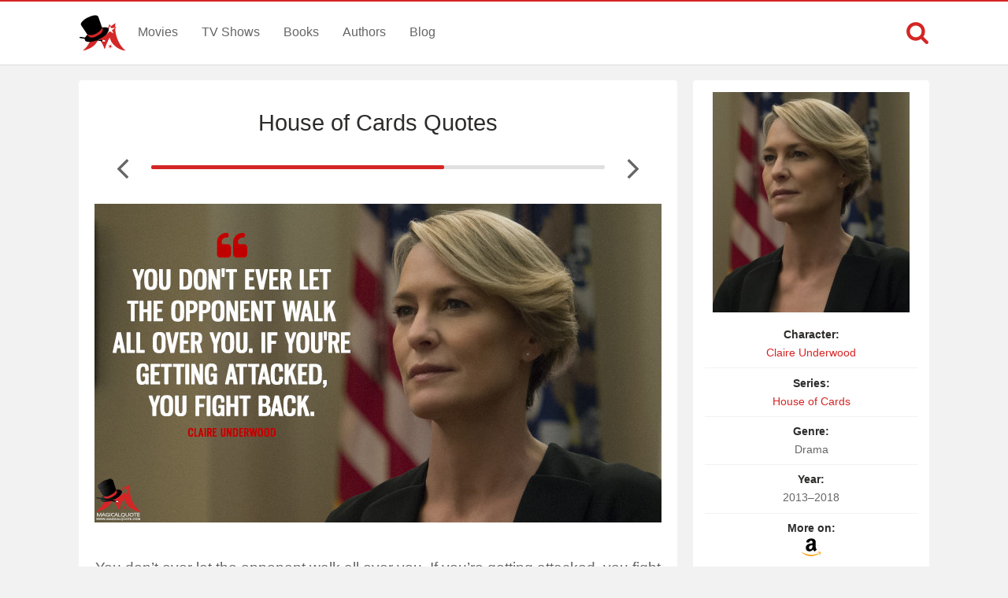

--- FILE ---
content_type: text/html; charset=UTF-8
request_url: https://www.magicalquote.com/seriesquotes/you-dont-ever-let-the-opponent-walk-all-over-you/
body_size: 4673
content:
<!DOCTYPE html>
<html lang="en-US" id="top-of-site">
<head>
	<meta charset="utf-8">
	<meta name="viewport" content="width=device-width, initial-scale=1.0">
	
	<title>You don&#039;t ever let the opponent walk all over you. If you&#039;re getting attacked, you fight back. - MagicalQuote</title>
	<meta name='robots' content='index, follow, max-image-preview:large, max-snippet:-1, max-video-preview:-1' />

	<!-- This site is optimized with the Yoast SEO plugin v21.4 - https://yoast.com/wordpress/plugins/seo/ -->
	<link rel="canonical" href="https://www.magicalquote.com/seriesquotes/you-dont-ever-let-the-opponent-walk-all-over-you/" />
	<meta property="og:locale" content="en_US" />
	<meta property="og:type" content="article" />
	<meta property="og:title" content="You don&#039;t ever let the opponent walk all over you. If you&#039;re getting attacked, you fight back. - MagicalQuote" />
	<meta property="og:description" content="You don&#8217;t ever let the opponent walk all over you. If you&#8217;re getting attacked, you fight back." />
	<meta property="og:url" content="https://www.magicalquote.com/seriesquotes/you-dont-ever-let-the-opponent-walk-all-over-you/" />
	<meta property="og:site_name" content="MagicalQuote" />
	<meta property="article:publisher" content="https://www.facebook.com/magicalquote/" />
	<meta property="article:modified_time" content="2017-12-15T20:37:29+00:00" />
	<meta property="og:image" content="https://www.magicalquote.com/wp-content/uploads/2016/03/Claire-Underwood-season-4.jpg" />
	<meta property="og:image:width" content="720" />
	<meta property="og:image:height" content="405" />
	<meta property="og:image:type" content="image/jpeg" />
	<meta name="twitter:card" content="summary_large_image" />
	<meta name="twitter:image" content="https://www.magicalquote.com/wp-content/uploads/2016/03/Claire-Underwood-season-4.jpg" />
	<meta name="twitter:site" content="@magic2quote" />
	<script type="application/ld+json" class="yoast-schema-graph">{"@context":"https://schema.org","@graph":[{"@type":"WebPage","@id":"https://www.magicalquote.com/seriesquotes/you-dont-ever-let-the-opponent-walk-all-over-you/","url":"https://www.magicalquote.com/seriesquotes/you-dont-ever-let-the-opponent-walk-all-over-you/","name":"You don't ever let the opponent walk all over you. If you're getting attacked, you fight back. - MagicalQuote","isPartOf":{"@id":"https://www.magicalquote.com/#website"},"primaryImageOfPage":{"@id":"https://www.magicalquote.com/seriesquotes/you-dont-ever-let-the-opponent-walk-all-over-you/#primaryimage"},"image":{"@id":"https://www.magicalquote.com/seriesquotes/you-dont-ever-let-the-opponent-walk-all-over-you/#primaryimage"},"thumbnailUrl":"https://www.magicalquote.com/wp-content/uploads/2014/06/Claire-Underwood.jpg","datePublished":"2016-04-01T16:59:28+00:00","dateModified":"2017-12-15T20:37:29+00:00","inLanguage":"en-US","potentialAction":[{"@type":"ReadAction","target":["https://www.magicalquote.com/seriesquotes/you-dont-ever-let-the-opponent-walk-all-over-you/"]}]},{"@type":"ImageObject","inLanguage":"en-US","@id":"https://www.magicalquote.com/seriesquotes/you-dont-ever-let-the-opponent-walk-all-over-you/#primaryimage","url":"https://www.magicalquote.com/wp-content/uploads/2014/06/Claire-Underwood.jpg","contentUrl":"https://www.magicalquote.com/wp-content/uploads/2014/06/Claire-Underwood.jpg","width":250,"height":280,"caption":"Claire Underwood - House of Cards Quotes"},{"@type":"WebSite","@id":"https://www.magicalquote.com/#website","url":"https://www.magicalquote.com/","name":"MagicalQuote","description":"The place where magic turns in quote...","potentialAction":[{"@type":"SearchAction","target":{"@type":"EntryPoint","urlTemplate":"https://www.magicalquote.com/?s={search_term_string}"},"query-input":"required name=search_term_string"}],"inLanguage":"en-US"}]}</script>
	<!-- / Yoast SEO plugin. -->



	
 
	<!-- CSS
  ================================================== -->

    <link rel="stylesheet" href="https://www.magicalquote.com/wp-content/themes/MagicalQuote/style.css" />
   

	<!-- Favicons
	================================================== -->
        
 	<link rel="apple-touch-icon" sizes="180x180" href="https://www.magicalquote.com/wp-content/themes/MagicalQuote/images/apple-touch-icon.png">
	<link rel="icon" type="image/png" href="https://www.magicalquote.com/wp-content/themes/MagicalQuote/images/favicon-32x32.png" sizes="32x32">
	<link rel="icon" type="image/png" href="https://www.magicalquote.com/wp-content/themes/MagicalQuote/images/favicon-16x16.png" sizes="16x16">
	<link rel="manifest" href="https://www.magicalquote.com/wp-content/themes/MagicalQuote/images/manifest.json">
	<link rel="mask-icon" href="https://www.magicalquote.com/wp-content/themes/MagicalQuote/images/safari-pinned-tab.svg" color="#d42525">
	<link rel="shortcut icon" href="https://www.magicalquote.com/wp-content/themes/MagicalQuote/images/favicon.ico">
	<meta name="msapplication-config" content="https://www.magicalquote.com/wp-content/themes/MagicalQuote/images/browserconfig.xml">
	<meta name="theme-color" content="#ffffff">
	
	
    <!-- Head End
  ================================================== -->
    
    
<script>
var ajax=new XMLHttpRequest;ajax.open("GET","https://www.magicalquote.com/wp-content/themes/MagicalQuote/images/symbol-defs.svg",!0),ajax.send(),ajax.onload=function(){var e=document.createElement("div");e.innerHTML=ajax.responseText,document.body.insertBefore(e,document.body.childNodes[0])};
</script>
</head>
<body>


	<header class="header fixed-head">
		<nav class="header-content stick">
			<a href="javascript:void(0)" id="trigger-overlay" class="navbarbutton"><svg class="svg-icon"><use xlink:href="#icon-bars"></use></svg></a>
			<div class="logo">
				<a href="https://www.magicalquote.com/" title="MagicalQuote"><svg class="svg-icon"><use xlink:href="#icon-logofinish"></use></svg></a>	
			</div><!-- .logo /-->
			<ul class="nav-menu">
			<li id="menu-item-30" class="menu-item menu-item-type-post_type menu-item-object-page menu-item-30"><a href="https://www.magicalquote.com/movies/">Movies</a></li>
			<li id="menu-item-24" class="menu-item menu-item-type-post_type menu-item-object-page menu-item-24"><a href="https://www.magicalquote.com/tvseries/">TV Shows</a></li>
			<li id="menu-item-54" class="menu-item menu-item-type-post_type menu-item-object-page menu-item-54"><a href="https://www.magicalquote.com/books/">Books</a></li>
			<li id="menu-item-99" class="menu-item menu-item-type-post_type menu-item-object-page menu-item-99"><a href="https://www.magicalquote.com/authors/">Authors</a></li>
			<li id="menu-item-109" class="menu-item menu-item-type-post_type menu-item-object-page menu-item-109"><a href="https://www.magicalquote.com/blog/">Blog</a></li>
			</ul>	
				<div class="m-search">		
								<a class="m-search-show" href="javascript:void(0)"><svg class="svg-icon"><use xlink:href="#icon-search"></use></svg></a>
								<form class="m-search-form stick show_hidden" role="search" action="https://www.magicalquote.com/">
									<div class="m-search-input">
											<input type="search" value="" name="s" placeholder="Search...">											
									</div>												
									<button type="submit" class="m-search-search" disabled="disabled"><svg class="svg-icon"><use xlink:href="#icon-search"></use></svg>	</button>									
									<a class="m-search-close" href="javascript:void(0)" title="Close"><svg class="svg-icon"><use xlink:href="#icon-close"></use></svg></a>
								</form>				
				</div>
		</nav>	
	</header><!-- #header /-->
    <div class="container">
		
        
<div id="post-list-single" class="columns">
       <div class="two-thirds column grid-padding">         
			<div class="styleblogpost styleblogpost-offset step-bottom single-sw"> 
				<div class="full-width column">
					<div class="single-title column">
                     <h1><a href="https://www.magicalquote.com/series/house-of-cards/" rel="tag">House of Cards Quotes</a></h1>
					</div>
			    </div>
								<div class="nav-adjust">
										<a rel="prev" class="mq-post-nav mq-post-nav-prev" href="https://www.magicalquote.com/seriesquotes/one-person-cannot-give-everything-to-another-person/" title="Previous House of Cards Quote"><svg class="svg-icon"><use xlink:href="#icon-angle-left"></use></svg></a>
										<div class="MQpageNav "><div class="MQageNavslide MQageNavslide-thick" style="width: 64.52%"></div></div>
										<a rel="next" class="mq-post-nav mq-post-nav-next" href="https://www.magicalquote.com/seriesquotes/after-a-dogs-bitten-you-you-either-put-it-to-sleep/" title="Next House of Cards Quote"><svg class="svg-icon"><use xlink:href="#icon-angle-right"></use></svg></a>
									</div>
								
							<div class="full-width">
							<div class="quote-content">
							<img width="720" height="405" src="https://www.magicalquote.com/wp-content/uploads/2016/03/Claire-Underwood-season-4.jpg" class="attachment-post-thumbnail size-post-thumbnail wp-post-image featured-image-quote" alt="Claire Underwood Season 4 - You don&#039;t ever let the opponent walk all over you. If you&#039;re getting attacked, you fight back. (House of Cards Quotes)" decoding="async" fetchpriority="high" />							<svg class="svg-icon"><use xlink:href="#icon-quote-left"></use></svg>
							<p>You don&#8217;t ever let the opponent walk all over you. If you&#8217;re getting attacked, you fight back.</p>
</div>
							<p class="character mobile-view"><a href="https://www.magicalquote.com/character/claire-underwood/" rel="tag">Claire Underwood</a></p>
														<div class="quotes-source">
							<span class="entry-source">Source:</span><span class="entry-source-text">S4.Ep11: Chapter 50</span>
							</div>
							<a href="https://amzn.to/2JoteXb" rel="sponsored" class="amazon-link amazon-link-in mobile-view">
					<span>Find more on </span><span><svg class="svg-icon"><use xlink:href="#icon-amazon"></use></svg></span>
					</a>							</div>

				 <div class="likeshare likeshare-inpost bottom-meta-single">
							 <a href="javascript:void(0)" class="jm-post-like" data-post_id="14226" title="Do Some Magic!"><span><svg class="svg-icon"><use xlink:href="#icon-magic-wand"></use></svg></span><span class="s-count">1</span></a>							 <ul data-url="https://www.magicalquote.com/seriesquotes/you-dont-ever-let-the-opponent-walk-all-over-you/" data-content="You don&#8217;t ever let the opponent walk all over you. If you&#8217;re getting attacked, you fight back.">
				
				<li><a class="social-share facebook-svg" data-action="facebook" href="javascript:void(0)"><svg class="svg-icon share"><use xlink:href="#icon-facebook-square"></use></svg></a></li>
				<li><a class="social-share twitter-svg" data-action="twitter" href="javascript:void(0)"><svg class="svg-icon share"><use xlink:href="#icon-twitter-square"></use></svg></a></li>
				<li><a class="social-share pinterest-svg" data-action="pinterest" href="javascript:void(0)"><svg class="svg-icon share"><use xlink:href="#icon-pinterest-square"></use></svg></a></li>
			</ul><!--/.post-sharrre-->
				</div>
			</div>
						<div class="widget_tag_cloud widget blog-sidebar styleblogpost step-bottom">	
				<h4><span>Themes</span></h4>
				<div class="tagcloud">
				<a href="https://www.magicalquote.com/seriestheme/opponent/" rel="tag">Opponent</a>				</div>		
			</div>	
						<div class="widget widget_rq styleblogpost">	
			<h4><span>Related Quotes</span></h4>
			<ul>
						<li>
						<a href="https://www.magicalquote.com/seriesquotes/the-common-belief-is-you-shouldnt-care-what-other-people/"><span>The common belief is, you shouldn&#8217;t care what other people think about you, right? Wrong. What...</span><svg class="svg-icon"><use xlink:href="#icon-angle-right"></use></svg></a>
			</li>
						<li>
						<a href="https://www.magicalquote.com/seriesquotes/good-lawyers-worry-about-facts/"><span>Good lawyers worry about facts. Great lawyers worry about their opponents.</span><svg class="svg-icon"><use xlink:href="#icon-angle-right"></use></svg></a>
			</li>
						<li>
						<a href="https://www.magicalquote.com/seriesquotes/there-is-only-one-way-to-defeat-an-opponent/"><span>There is only one way to defeat an opponent who fights with heart. By being heartless...</span><svg class="svg-icon"><use xlink:href="#icon-angle-right"></use></svg></a>
			</li>
						</ul></div><!-- end widget_rq -->
			 			<div class="widget_tag_cloud widget blog-sidebar styleblogpost step-bottom">	
				<h4><span>Related Series</span></h4>
				<div class="tagcloud">	
				<a href=https://www.magicalquote.com/series/designated-survivor/>Designated Survivor</a><a href=https://www.magicalquote.com/series/the-good-fight/>The Good Fight</a><a href=https://www.magicalquote.com/series/the-good-wife/>The Good Wife</a><a href=https://www.magicalquote.com/series/suits/>Suits</a><a href=https://www.magicalquote.com/series/tom-clancys-jack-ryan/>Tom Clancy's Jack Ryan</a><a href=https://www.magicalquote.com/series/billions/>Billions</a><a href=https://www.magicalquote.com/series/succession/>Succession</a>				</div>	
			</div>		
					 </div>  

		<div class="one-third column grid-padding">
		
		<div class="tax-name-sidebar styleblogpost">
		
		<div class="sidebar-image">
		 <a href="https://amzn.to/2JoteXb" target="blank" rel="nofollow"><img width="250" height="280" src="https://www.magicalquote.com/wp-content/uploads/2014/06/Claire-Underwood.jpg" class="attachment-14226 size-14226 wp-post-image" alt="Claire Underwood - House of Cards Quotes" decoding="async" full="" /></a>
		 </div>
		 <div class="sidebar-list">
			<ul class="listitem">
							<li><span>Character:</span> <a href="https://www.magicalquote.com/character/claire-underwood/" rel="tag">Claire Underwood</a></li>
							<li><span>Series:</span> <a href="https://www.magicalquote.com/series/house-of-cards/" rel="tag">House of Cards</a></li>	
							<li><span>Genre:</span> Drama</li>
														<li><span>Year:</span> 2013–2018</li>
																					
							<li><span>More on:</span><a href="https://amzn.to/2JoteXb" target="blank" rel="nofollow"><svg class="svg-icon"><use xlink:href="#icon-amazon"></use></svg></a></li>						
										</ul>
		</div>
		</div>
		<div id="waldo-tag-10746"></div>
        </div>		
</div> 
		</div> 
        <footer>	
                <div class="container stick">          

					<div class="menubottom flex">	
					<ul class="flex-footer">
					<li><a href="https://www.magicalquote.com/about-us/">About Us</a></li>
					<li><a href="https://www.magicalquote.com/privacy-policy/">Privacy</a></li>
					<li><a href="https://www.magicalquote.com/terms-of-use/">Terms</a></li>
					<li><a href="https://www.magicalquote.com/contact/">Contact</a></li>
					</ul>
                    <ul class="social flex-footer">
					<li><a href="https://www.facebook.com/magicalquote" title="Facebook" target="_blank"><svg class="svg-icon share"><use xlink:href="#icon-facebook-square"></use></svg></a></li>
					<li><a href="https://twitter.com/magic2quote" title="Twitter" target="_blank"><svg class="svg-icon share"><use xlink:href="#icon-twitter-square"></use></svg></a></li>
					<li><a href="http://www.pinterest.com/magicalquote" title="Pinterest" target="_blank"><svg class="svg-icon share"><use xlink:href="#icon-pinterest-square"></use></svg></a></li>
					<li><a class="tooldown" href="http://magicalquote.tumblr.com/" target="_blank" original-title="Tumblr"><svg class="svg-icon share"><use xlink:href="#icon-tumblr-square"></use></svg></a></li>
					<li><a class="tooldown" href="http://instagram.com/magicalquote" target="_blank" original-title="Instagram"><svg class="svg-icon share"><use xlink:href="#icon-instagram-square"></use></svg></a></li>
					<li><a class="tooldown" href="https://www.youtube.com/user/MagicalQuote" target="_blank" original-title="Youtube"><svg class="svg-icon share"><use xlink:href="#icon-youtube-square"></use></svg></a></li>	
					</ul>
					</div>
					<div class="copyright">
					<span>© 2013-2026 MagicalQuote</span>
					</div>
                </div>               
        </footer> 
    <div class="overlay overlay-hugeinc">
			<button type="button" class="overlay-close"><svg class="svg-icon"><use xlink:href="#icon-close"></use></svg></button>
			<nav>
				<ul>
					<li><a href="https://www.magicalquote.com/movies/">Movies</a></li>
					<li><a href="https://www.magicalquote.com/tvseries/">TV Shows</a></li>
					<li><a href="https://www.magicalquote.com/books/">Books</a></li>
					<li><a href="https://www.magicalquote.com/authors/">Authors</a></li>
					<li><a href="https://www.magicalquote.com/blog/">Blog</a></li>
				</ul>
			</nav>
	</div>
	
    <a href="#top-of-site" class="backtotop" aria-label="Scroll to Top"><svg class="svg-icon"><use xlink:href="#icon-chevron-up"></use></svg></a>
	
  <script type="text/javascript">
	/* <![CDATA[ */
    var ajax_var = {"url":"https:\/\/www.magicalquote.com\/wp-admin\/admin-ajax.php","nonce":"8dea76f495"}	   /* ]]> */
  </script>
      <script type="text/javascript">
	/* <![CDATA[ */
    var image_lazy_load = {"image_unveil_load":"50"}	   /* ]]> */
  </script><script type='text/javascript' defer="defer" src='https://www.magicalquote.com/wp-content/themes/MagicalQuote/js/mq-ran.js' id='mq-ran-js'></script>
<script>
function downloadJSAtOnload() {
var element = document.createElement("script");
element.src = "https://www.magicalquote.com/wp-content/themes/MagicalQuote/js/defer.js";
document.body.appendChild(element);
}
if (window.addEventListener)
window.addEventListener("load", downloadJSAtOnload, false);
else if (window.attachEvent)
window.attachEvent("onload", downloadJSAtOnload);
else window.onload = downloadJSAtOnload;

function init() {
var imgDefer = document.getElementsByTagName('img');
for (var i=0; i<imgDefer.length; i++) {
if(imgDefer[i].getAttribute('data-src-nolazy')) {
imgDefer[i].setAttribute('src',imgDefer[i].getAttribute('data-src-nolazy'));
} } }
window.onload = init;
</script>
<!-- Google tag (gtag.js) -->
<script async src="https://www.googletagmanager.com/gtag/js?id=G-HEP5NQ9D69"></script>
<script>
  window.dataLayer = window.dataLayer || [];
  function gtag(){dataLayer.push(arguments);}
  gtag('js', new Date());

  gtag('config', 'G-HEP5NQ9D69');
</script>
</body>
</html>
<!--
Performance optimized by W3 Total Cache. Learn more: https://www.boldgrid.com/w3-total-cache/

Page Caching using Disk: Enhanced 

Served from: www.magicalquote.com @ 2026-02-01 10:22:16 by W3 Total Cache
-->